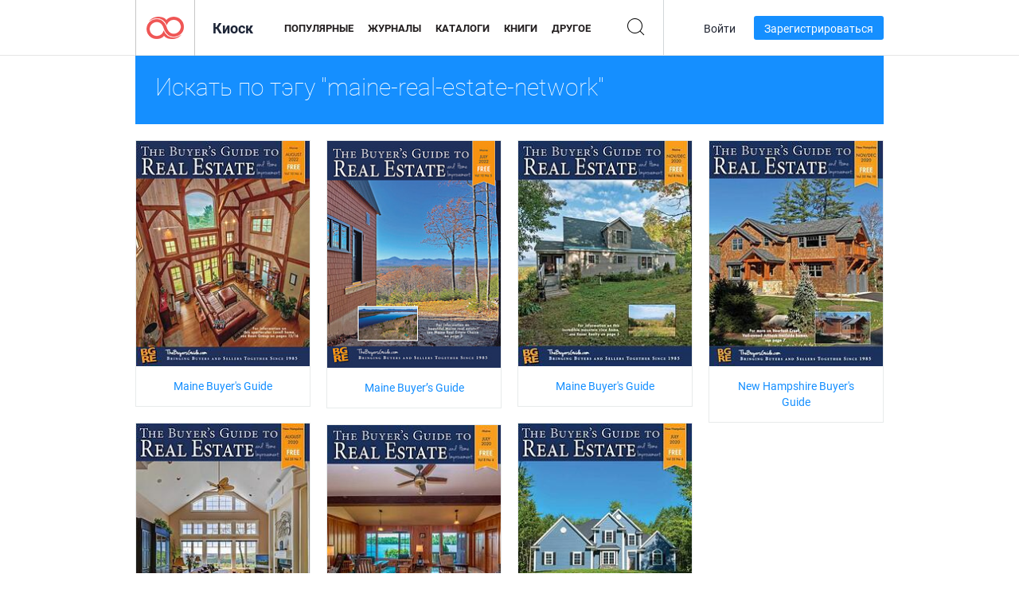

--- FILE ---
content_type: text/html; charset=UTF-8
request_url: https://newsstand.joomag.com/ru/tag/maine-real-estate-network
body_size: 5517
content:
<!DOCTYPE html>
<html
        lang="ru"
        class="  jm-desktop"
        data-fb-app-id="185909391439821"
>
<head>
    <meta charset="utf-8">
    <meta http-equiv="X-UA-Compatible" content="IE=edge,chrome=1"/>
    <meta http-equiv="Content-Type" content="text/html; charset=utf-8"/>
    <meta name="csrf-token" content="40PuArVQ6wQHs0i_B6FWThZLra0Tj3EiA9HXJ1RSr9Q9d2BUrnNjRiil_VnCk_IXFfJeeng0--6DD1q4sq-nVg">
    
    <title>Киоск Joomag: тэги с maine-real-estate-network</title>

        <meta name="description" content="Электронные публикации с тэгами maine-real-estate-network в Киоске Joomag.
"/>
    <meta name="keywords" content="joomag, электронный киоск, электронный интерактивный журнал, emagazine, онлайн журналы,
электронный журнал, электронные журналы, онлайн журнал, интерактивный журнал,
платформа для издательства электронных журналов, продавать журналы, продавать онлайн журналы,
бесплатные журналы, журналы для смартфоны, лучшие журналы, подписка на журналы, android журналы,
онлайн pdf журналы, онлайн электронные журналы, ipad журналы
"/>
    <meta property="fb:app_id" content="185909391439821"/>
    <meta property="og:description" content="Электронные публикации с тэгами maine-real-estate-network в Киоске Joomag.
"/>
    
    <meta property="og:title" content="Киоск Joomag: тэги с maine-real-estate-network"/>
            <link rel="canonical" href="https://newsstand.joomag.com/ru/tag/maine-real-estate-network" />
    
    <script type="text/javascript" src="https://static.joomag.com/static/js/joomag.js?_=6.13.7"></script>

            <script type="text/javascript" data-cookieconsent="ignore">
            var dataLayer = [
                {
                    'name': '',
                    'email': '',
                    'user_id': '',
                    'account_id': '',
                    'account_plan': '',
                    'is_reader': false,
                    'is_owner': false,
                    'reg_date_timestamp': 0,
                    'hsc_token': '',
                    'office_code': ''
                }
            ];

            
                    </script>

        <!-- Google Tag Manager -->
        <script data-cookieconsent="ignore">(function(w,d,s,l,i){w[l]=w[l]||[];w[l].push({'gtm.start':
                    new Date().getTime(),event:'gtm.js'});var f=d.getElementsByTagName(s)[0],
                j=d.createElement(s),dl=l!='dataLayer'?'&l='+l:'';j.async=true;j.src=
                'https://www.googletagmanager.com/gtm.js?id='+i+dl;f.parentNode.insertBefore(j,f);
            })(window,document,'script','dataLayer','GTM-WVG733');</script>
        <!-- End Google Tag Manager -->
    
    <script type="text/javascript">
        (function(){
            var ie=function(){for(var a=3,b=document.createElement("div"),c=b.getElementsByTagName("i");b.innerHTML="\x3c!--[if gt IE "+ ++a+"]><i></i><![endif]--\x3e",c[0];);return 4<a?a:void 0}();

                if (ie < 9) {
                window.location.href = 'https://www.joomag.com/ru/not-supported-browser';
            }
            })();
    </script>

            <link rel="apple-touch-icon" sizes="180x180" href=https://app.joomag.com/assets/ico/app/apple-touch-icon.png>
    
            <link rel="mask-icon" href="https://app.joomag.com//assets/ico/safari-pinned-tab.svg" color="#158fff">
    
            <link rel="icon" type="image/png" sizes="32x32" href=https://app.joomag.com/assets/ico/favicon-32x32.png>
        <link rel="icon" type="image/png" sizes="16x16" href=https://app.joomag.com/assets/ico/favicon-16x16.png>
    
    <!-- Error?-->
            <link type="text/css" rel="stylesheet" href="https://static.joomag.com/static/css/joomag.css?_=6.13.7" />
    
    <script type="text/javascript" src="//use.typekit.net/olb8zpk.js"></script>
    <script type="text/javascript">try{Typekit.load();}catch(e){}</script>
    <link type="text/css" rel="stylesheet" href=https://app.joomag.com/assets/fonts/fonts.css />

    <link type="text/css" rel="stylesheet" href="https://static.joomag.com/static/css/pages/newsstand.css?_=6.13.7" />
    <!-- HTML5 shim and Respond.js IE8 support of HTML5 elements and media queries -->
    <!--[if lt IE 9]>
    <script src="/assets/js/ie/html5shiv.js"></script>
    <script src="/assets/js/ie/respond.min.js"></script>
    <![endif]-->

    <script type="text/javascript" src="https://static.joomag.com/static/js/pages/newsstand.js?_=6.13.7"></script>    <script type="text/javascript" src="https://app.joomag.com//static/locale/ru.js?_=6.13.7"></script>

    
        <script>
        (function(i,s,o,g,r,a,m){i['GoogleAnalyticsObject']=r;i[r]=i[r]||function(){
            (i[r].q=i[r].q||[]).push(arguments)},i[r].l=1*new Date();a=s.createElement(o),
                m=s.getElementsByTagName(o)[0];a.async=1;a.src=g;m.parentNode.insertBefore(a,m)
        })(window,document,'script','//www.google-analytics.com/analytics.js','ga');

        ga('create', "UA-7054419-13", "newsstand.joomag.com");

        
                ga('send', 'pageview');
    </script>
    

    

            <script>
                window.intercomSettings = {"app_id":"ue3kdzui"};
            </script>

            <script id="Cookiebot" src="https://consent.cookiebot.com/uc.js" data-cbid="bb88d228-984f-4d2c-b2ec-9d951dcda17c"
                data-blockingmode="auto" type="text/javascript"
                data-culture="ru"
                data-georegions="{'region':'AT, BE, BG, CY, CZ, DE, DK, EE, ES, FI, FR, GR, HR, HU, IE, IT, LT, LU, LV, MT, NL, PL, PT, RO, SE, SI, SK, GB','cbid':'4a9f286a-b352-4636-9d11-6f206899f7f9'},{'region':'US-06','cbid':'ee318ebf-3d44-4733-ba6f-e41dc7db7ef4'}"></script>
    
            <base href="https://app.joomag.com/">
    </head>
<body data-environment="production" class="">
<!-- Google Tag Manager (noscript) -->
<noscript><iframe src="https://www.googletagmanager.com/ns.html?id=GTM-WVG733"
                  height="0" width="0" style="display:none;visibility:hidden"></iframe></noscript>
<!-- End Google Tag Manager (noscript) -->

    
<header class="j-header j-header-newsstand">
    <div class="container j-newsstand-header-container">
        <div class="j-header-nav navbar navbar-default" data-opened-page="newsstand">
            <div class="j-logo-container navbar-header">
                <a href="https://newsstand.joomag.com/ru/featured" title="Joomag " rel="home">
                    <img class="j-logo" src="https://app.joomag.com/p.gif" alt="Joomag " />
                </a>
            </div>
            <div class="j-header-page-title">
                Киоск            </div>
            <nav class="j-main-navbar">
                <div class="j-head-navigation-wrapper">
                    <ul class="nav navbar-nav" role="navigation">
                        <li>
                            <a href="https://newsstand.joomag.com/ru/featured" data-page="featured">
                                Популярные                            </a>
                        </li>
                        <li>
                            <a href="https://newsstand.joomag.com/ru/magazines" data-page="magazines">
                                Журналы                            </a>
                        </li>
                        <li>
                            <a href="https://newsstand.joomag.com/ru/catalogues" data-page="catalogues">
                                Каталоги                            </a>
                        </li>
                        <li>
                            <a href="https://newsstand.joomag.com/ru/e-books" data-page="e-books">
                                Книги                            </a>
                        </li>
                        <li>
                            <a href="https://newsstand.joomag.com/ru/others" data-page="others">
                                Другое                            </a>
                        </li>
                    </ul>
                    <div class="j-main-search-panel-container">
                        <div class="j-main-search-panel ">
                            <form method="get" action="https://newsstand.joomag.com/ru">
                                <input class="j-search-input" name="q" value="" placeholder="Введите название..."/>
                                <input type="hidden" name="_csrf_token" value="40PuArVQ6wQHs0i_B6FWThZLra0Tj3EiA9HXJ1RSr9Q9d2BUrnNjRiil_VnCk_IXFfJeeng0--6DD1q4sq-nVg">
                            </form>
                            <a href="#" class="j-search-btn">
                                <span class="j-search-btn-icon"></span>
                            </a>
                        </div>
                    </div>
                </div>
            </nav>
            <nav class="navbar-right j-login-toolbar-container">
                                        <ul class="j-unlogged-menu">
                        <li>
                            <a href="https://app.joomag.com/ru/login?reader" class="btn btn-sm j-login-btn">Войти</a>
                        </li>
                        <li>
                            <a href="https://app.joomag.com/ru/signup/newsstand" class="btn btn-sm j-signup-btn">Зарегистрироваться</a>
                        </li>
                    </ul>
                            </nav>
        </div>
    </div>
    <script type="text/javascript">
        (function(e){
            // Setup Main navigation
            var activePage = '';

            if (activePage !== '') {
                $('.j-header-newsstand .j-main-navbar a[data-page="' + activePage + '"]').addClass('active');
            }

            // Setup newsstand search box
            {
                var $newsstandNav = $('.j-header.j-header-newsstand'),
                    $searchPanel = $newsstandNav.find('.j-main-search-panel'),
                    $searchBtn = $searchPanel.find('.j-search-btn'),
                    $searchInput = $searchPanel.find('.j-search-input');

                if( $searchPanel.is('.active') ) {
                    $searchPanel.addClass('active');
                }

                $searchBtn.click(function(e){
                    e.preventDefault();

                    if( $searchPanel.is('.active') ) {
                        $searchPanel.removeClass('active');
                        $searchInput.val('');
                    } else {
                        $searchPanel.addClass('active');
                        $searchInput.focus();
                    }
                });
            }
        })();
    </script>
</header>
    <div class="j-content">
        <script type="text/javascript" src="https://app.joomag.com//static/locale/pages/newsstand/ru.js?_=6.13.7"></script>
<div class="j-newsstand-page container">
<script type="text/template" id="jMagItemTPL">
    <div class="j-magazine <%- cssClass %> <%- blurryCssClass %>" <%- customAttributeStr %> itemscope itemtype="http://schema.org/Article">
        <a class="mag-image-wrap" href="<%- infoPage %>" title="<%- title %>">
            <img class="j-cover" src="<%- cover %>" alt="<%- title %>" itemprop="image"/>
            <%- blurOverlayHtml %>
            <span class="j-hover-overlay">Читать сейчас</span>
        </a>
        <div class="j-title-box">
            <h3 class="j-title" itemprop="name"><a href="<%- infoPage %>"><%- title %></a></h3>
        </div>
        <div class="j-details-box">
            <i class="j-arrow"></i>
            <a class="j-title" href="<%- infoPage %>" itemprop="url"><%- title %></a>
            <p>
                Категория: <a href="<%- categoryPage %>"><%- category %></a>
            </p>
        </div>
    </div>
</script>


<div class="j-search-details-block">
    <h2>Искать по тэгу "maine-real-estate-network"</h2>
</div>
<div class="j-magazines-column-view">
        <div class="j-magazine j-mag-invisible " data-details='{&quot;uid&quot;:&quot;0413342001658864202&quot;,&quot;title&quot;:&quot;Maine Buyer&amp;#39;s Guide&quot;,&quot;cover&quot;:&quot;https:\/\/s12cdn.joomag.com\/res_mag\/0\/170\/170033\/2662348\/thumbs\/64848616s.jpg?1766436925&quot;,&quot;volume&quot;:&quot;August 2022&quot;,&quot;category&quot;:null,&quot;url&quot;:&quot;https:\/\/magazine.thebuyersguide.com\/maine-buyers-guide-august-2022\/0413342001658864202&quot;,&quot;infoPage&quot;:&quot;https:\/\/newsstand.joomag.com\/ru\/maine-buyers-guide-august-2022\/0413342001658864202&quot;,&quot;categoryPage&quot;:&quot;https:\/\/newsstand.joomag.com\/ru\/magazines\/\/&quot;,&quot;magInfo&quot;:&quot;https:\/\/newsstand.joomag.com\/ru\/maine-buyers-guide-august-2022\/0413342001658864202&quot;,&quot;width&quot;:603,&quot;height&quot;:783,&quot;showAdultOverlay&quot;:0,&quot;cssClass&quot;:&quot;j-mag-invisible&quot;}' itemscope itemtype="http://schema.org/Article">
        <a class="mag-image-wrap" href="https://newsstand.joomag.com/ru/maine-buyers-guide-august-2022/0413342001658864202" title="Maine Buyer's Guide">
            <img class="j-cover" src="https://s12cdn.joomag.com/res_mag/0/170/170033/2662348/thumbs/64848616s.jpg?1766436925" alt="Maine Buyer's Guide" itemprop="image"/>
            
            <span class="j-hover-overlay">Читать сейчас</span>
        </a>
        <div class="j-title-box">
            <h3 class="j-title" itemprop="name"><a href="https://newsstand.joomag.com/ru/maine-buyers-guide-august-2022/0413342001658864202">Maine Buyer's Guide</a></h3>
        </div>
        <div class="j-details-box">
            <i class="j-arrow"></i>
            <a class="j-title" href="https://newsstand.joomag.com/ru/maine-buyers-guide-august-2022/0413342001658864202" itemprop="url">Maine Buyer's Guide</a>
            <p>
                Категория: <a href="https://newsstand.joomag.com/ru/magazines//"></a>
            </p>
        </div>
    </div>
    <div class="j-magazine j-mag-invisible " data-details='{&quot;uid&quot;:&quot;0477797001656091686&quot;,&quot;title&quot;:&quot;Maine Buyer\u2019s Guide&quot;,&quot;cover&quot;:&quot;https:\/\/s12cdn.joomag.com\/res_mag\/0\/170\/170033\/2657411\/thumbs\/64648953s.jpg?1766436925&quot;,&quot;volume&quot;:&quot;July 2022&quot;,&quot;category&quot;:null,&quot;url&quot;:&quot;https:\/\/magazine.thebuyersguide.com\/maine-buyers-guide-july-2022\/0477797001656091686&quot;,&quot;infoPage&quot;:&quot;https:\/\/newsstand.joomag.com\/ru\/maine-buyers-guide-july-2022\/0477797001656091686&quot;,&quot;categoryPage&quot;:&quot;https:\/\/newsstand.joomag.com\/ru\/magazines\/\/&quot;,&quot;magInfo&quot;:&quot;https:\/\/newsstand.joomag.com\/ru\/maine-buyers-guide-july-2022\/0477797001656091686&quot;,&quot;width&quot;:612,&quot;height&quot;:801,&quot;showAdultOverlay&quot;:0,&quot;cssClass&quot;:&quot;j-mag-invisible&quot;}' itemscope itemtype="http://schema.org/Article">
        <a class="mag-image-wrap" href="https://newsstand.joomag.com/ru/maine-buyers-guide-july-2022/0477797001656091686" title="Maine Buyer&rsquo;s Guide">
            <img class="j-cover" src="https://s12cdn.joomag.com/res_mag/0/170/170033/2657411/thumbs/64648953s.jpg?1766436925" alt="Maine Buyer&rsquo;s Guide" itemprop="image"/>
            
            <span class="j-hover-overlay">Читать сейчас</span>
        </a>
        <div class="j-title-box">
            <h3 class="j-title" itemprop="name"><a href="https://newsstand.joomag.com/ru/maine-buyers-guide-july-2022/0477797001656091686">Maine Buyer&rsquo;s Guide</a></h3>
        </div>
        <div class="j-details-box">
            <i class="j-arrow"></i>
            <a class="j-title" href="https://newsstand.joomag.com/ru/maine-buyers-guide-july-2022/0477797001656091686" itemprop="url">Maine Buyer&rsquo;s Guide</a>
            <p>
                Категория: <a href="https://newsstand.joomag.com/ru/magazines//"></a>
            </p>
        </div>
    </div>
    <div class="j-magazine j-mag-invisible " data-details='{&quot;uid&quot;:&quot;0195536001603375113&quot;,&quot;title&quot;:&quot;Maine Buyer&amp;#39;s Guide&quot;,&quot;cover&quot;:&quot;https:\/\/s12cdn.joomag.com\/res_mag\/0\/170\/170033\/2328383\/thumbs\/56383909s.jpg?1766436925&quot;,&quot;volume&quot;:&quot;Nov\/Dec 2020&quot;,&quot;category&quot;:null,&quot;url&quot;:&quot;https:\/\/magazine.thebuyersguide.com\/maine-buyers-guide-nov-dec-2020\/0195536001603375113&quot;,&quot;infoPage&quot;:&quot;https:\/\/newsstand.joomag.com\/ru\/maine-buyers-guide-nov-dec-2020\/0195536001603375113&quot;,&quot;categoryPage&quot;:&quot;https:\/\/newsstand.joomag.com\/ru\/magazines\/\/&quot;,&quot;magInfo&quot;:&quot;https:\/\/newsstand.joomag.com\/ru\/maine-buyers-guide-nov-dec-2020\/0195536001603375113&quot;,&quot;width&quot;:603,&quot;height&quot;:783,&quot;showAdultOverlay&quot;:0,&quot;cssClass&quot;:&quot;j-mag-invisible&quot;}' itemscope itemtype="http://schema.org/Article">
        <a class="mag-image-wrap" href="https://newsstand.joomag.com/ru/maine-buyers-guide-nov-dec-2020/0195536001603375113" title="Maine Buyer's Guide">
            <img class="j-cover" src="https://s12cdn.joomag.com/res_mag/0/170/170033/2328383/thumbs/56383909s.jpg?1766436925" alt="Maine Buyer's Guide" itemprop="image"/>
            
            <span class="j-hover-overlay">Читать сейчас</span>
        </a>
        <div class="j-title-box">
            <h3 class="j-title" itemprop="name"><a href="https://newsstand.joomag.com/ru/maine-buyers-guide-nov-dec-2020/0195536001603375113">Maine Buyer's Guide</a></h3>
        </div>
        <div class="j-details-box">
            <i class="j-arrow"></i>
            <a class="j-title" href="https://newsstand.joomag.com/ru/maine-buyers-guide-nov-dec-2020/0195536001603375113" itemprop="url">Maine Buyer's Guide</a>
            <p>
                Категория: <a href="https://newsstand.joomag.com/ru/magazines//"></a>
            </p>
        </div>
    </div>
    <div class="j-magazine j-mag-invisible " data-details='{&quot;uid&quot;:&quot;0635482001603375335&quot;,&quot;title&quot;:&quot;New Hampshire Buyer&amp;#39;s Guide&quot;,&quot;cover&quot;:&quot;https:\/\/s12cdn.joomag.com\/res_mag\/0\/170\/170033\/2328388\/thumbs\/56383972s.jpg?1766436925&quot;,&quot;volume&quot;:&quot;Nov\/Dec 2020&quot;,&quot;category&quot;:null,&quot;url&quot;:&quot;https:\/\/magazine.thebuyersguide.com\/new-hampshire-buyers-guide-nov-dec-2020\/0635482001603375335&quot;,&quot;infoPage&quot;:&quot;https:\/\/newsstand.joomag.com\/ru\/new-hampshire-buyers-guide-nov-dec-2020\/0635482001603375335&quot;,&quot;categoryPage&quot;:&quot;https:\/\/newsstand.joomag.com\/ru\/magazines\/\/&quot;,&quot;magInfo&quot;:&quot;https:\/\/newsstand.joomag.com\/ru\/new-hampshire-buyers-guide-nov-dec-2020\/0635482001603375335&quot;,&quot;width&quot;:603,&quot;height&quot;:783,&quot;showAdultOverlay&quot;:0,&quot;cssClass&quot;:&quot;j-mag-invisible&quot;}' itemscope itemtype="http://schema.org/Article">
        <a class="mag-image-wrap" href="https://newsstand.joomag.com/ru/new-hampshire-buyers-guide-nov-dec-2020/0635482001603375335" title="New Hampshire Buyer's Guide">
            <img class="j-cover" src="https://s12cdn.joomag.com/res_mag/0/170/170033/2328388/thumbs/56383972s.jpg?1766436925" alt="New Hampshire Buyer's Guide" itemprop="image"/>
            
            <span class="j-hover-overlay">Читать сейчас</span>
        </a>
        <div class="j-title-box">
            <h3 class="j-title" itemprop="name"><a href="https://newsstand.joomag.com/ru/new-hampshire-buyers-guide-nov-dec-2020/0635482001603375335">New Hampshire Buyer's Guide</a></h3>
        </div>
        <div class="j-details-box">
            <i class="j-arrow"></i>
            <a class="j-title" href="https://newsstand.joomag.com/ru/new-hampshire-buyers-guide-nov-dec-2020/0635482001603375335" itemprop="url">New Hampshire Buyer's Guide</a>
            <p>
                Категория: <a href="https://newsstand.joomag.com/ru/magazines//"></a>
            </p>
        </div>
    </div>
    <div class="j-magazine j-mag-invisible " data-details='{&quot;uid&quot;:&quot;0994944001595953203&quot;,&quot;title&quot;:&quot;New Hampshire Buyer&amp;#39;s Guide to Real Estate&quot;,&quot;cover&quot;:&quot;https:\/\/s12cdn.joomag.com\/res_mag\/0\/170\/170033\/2263885\/thumbs\/54781117s.jpg?1766436925&quot;,&quot;volume&quot;:&quot;August 2020&quot;,&quot;category&quot;:null,&quot;url&quot;:&quot;https:\/\/magazine.thebuyersguide.com\/new-hampshire-buyers-guide-to-real-estate-august-2020\/0994944001595953203&quot;,&quot;infoPage&quot;:&quot;https:\/\/newsstand.joomag.com\/ru\/new-hampshire-buyers-guide-to-real-estate-august-2020\/0994944001595953203&quot;,&quot;categoryPage&quot;:&quot;https:\/\/newsstand.joomag.com\/ru\/magazines\/\/&quot;,&quot;magInfo&quot;:&quot;https:\/\/newsstand.joomag.com\/ru\/new-hampshire-buyers-guide-to-real-estate-august-2020\/0994944001595953203&quot;,&quot;width&quot;:603,&quot;height&quot;:783,&quot;showAdultOverlay&quot;:0,&quot;cssClass&quot;:&quot;j-mag-invisible&quot;}' itemscope itemtype="http://schema.org/Article">
        <a class="mag-image-wrap" href="https://newsstand.joomag.com/ru/new-hampshire-buyers-guide-to-real-estate-august-2020/0994944001595953203" title="New Hampshire Buyer's Guide to Real Estate">
            <img class="j-cover" src="https://s12cdn.joomag.com/res_mag/0/170/170033/2263885/thumbs/54781117s.jpg?1766436925" alt="New Hampshire Buyer's Guide to Real Estate" itemprop="image"/>
            
            <span class="j-hover-overlay">Читать сейчас</span>
        </a>
        <div class="j-title-box">
            <h3 class="j-title" itemprop="name"><a href="https://newsstand.joomag.com/ru/new-hampshire-buyers-guide-to-real-estate-august-2020/0994944001595953203">New Hampshire Buyer's Guide to Real Estate</a></h3>
        </div>
        <div class="j-details-box">
            <i class="j-arrow"></i>
            <a class="j-title" href="https://newsstand.joomag.com/ru/new-hampshire-buyers-guide-to-real-estate-august-2020/0994944001595953203" itemprop="url">New Hampshire Buyer's Guide to Real Estate</a>
            <p>
                Категория: <a href="https://newsstand.joomag.com/ru/magazines//"></a>
            </p>
        </div>
    </div>
    <div class="j-magazine j-mag-invisible " data-details='{&quot;uid&quot;:&quot;0588690001593099418&quot;,&quot;title&quot;:&quot;New Hampshire Buyer&amp;#39;s Guide&quot;,&quot;cover&quot;:&quot;https:\/\/s12cdn.joomag.com\/res_mag\/0\/170\/170033\/2241691\/thumbs\/54212868s.jpg?1766436925&quot;,&quot;volume&quot;:&quot;JULY 2020&quot;,&quot;category&quot;:null,&quot;url&quot;:&quot;https:\/\/magazine.thebuyersguide.com\/new-hampshire-buyers-guide-july-2020\/0588690001593099418&quot;,&quot;infoPage&quot;:&quot;https:\/\/newsstand.joomag.com\/ru\/new-hampshire-buyers-guide-july-2020\/0588690001593099418&quot;,&quot;categoryPage&quot;:&quot;https:\/\/newsstand.joomag.com\/ru\/magazines\/\/&quot;,&quot;magInfo&quot;:&quot;https:\/\/newsstand.joomag.com\/ru\/new-hampshire-buyers-guide-july-2020\/0588690001593099418&quot;,&quot;width&quot;:603,&quot;height&quot;:783,&quot;showAdultOverlay&quot;:0,&quot;cssClass&quot;:&quot;j-mag-invisible&quot;}' itemscope itemtype="http://schema.org/Article">
        <a class="mag-image-wrap" href="https://newsstand.joomag.com/ru/new-hampshire-buyers-guide-july-2020/0588690001593099418" title="New Hampshire Buyer's Guide">
            <img class="j-cover" src="https://s12cdn.joomag.com/res_mag/0/170/170033/2241691/thumbs/54212868s.jpg?1766436925" alt="New Hampshire Buyer's Guide" itemprop="image"/>
            
            <span class="j-hover-overlay">Читать сейчас</span>
        </a>
        <div class="j-title-box">
            <h3 class="j-title" itemprop="name"><a href="https://newsstand.joomag.com/ru/new-hampshire-buyers-guide-july-2020/0588690001593099418">New Hampshire Buyer's Guide</a></h3>
        </div>
        <div class="j-details-box">
            <i class="j-arrow"></i>
            <a class="j-title" href="https://newsstand.joomag.com/ru/new-hampshire-buyers-guide-july-2020/0588690001593099418" itemprop="url">New Hampshire Buyer's Guide</a>
            <p>
                Категория: <a href="https://newsstand.joomag.com/ru/magazines//"></a>
            </p>
        </div>
    </div>
    <div class="j-magazine j-mag-invisible " data-details='{&quot;uid&quot;:&quot;0328314001593101305&quot;,&quot;title&quot;:&quot;Maine Buyer&amp;#39;s Guide to Real Estate&quot;,&quot;cover&quot;:&quot;https:\/\/s12cdn.joomag.com\/res_mag\/0\/170\/170033\/2241718\/thumbs\/54213722s.jpg?1766436925&quot;,&quot;volume&quot;:&quot;JULY 2020&quot;,&quot;category&quot;:null,&quot;url&quot;:&quot;https:\/\/magazine.thebuyersguide.com\/maine-buyers-guide-to-real-estate-july-2020\/0328314001593101305&quot;,&quot;infoPage&quot;:&quot;https:\/\/newsstand.joomag.com\/ru\/maine-buyers-guide-to-real-estate-july-2020\/0328314001593101305&quot;,&quot;categoryPage&quot;:&quot;https:\/\/newsstand.joomag.com\/ru\/magazines\/\/&quot;,&quot;magInfo&quot;:&quot;https:\/\/newsstand.joomag.com\/ru\/maine-buyers-guide-to-real-estate-july-2020\/0328314001593101305&quot;,&quot;width&quot;:603,&quot;height&quot;:783,&quot;showAdultOverlay&quot;:0,&quot;cssClass&quot;:&quot;j-mag-invisible&quot;}' itemscope itemtype="http://schema.org/Article">
        <a class="mag-image-wrap" href="https://newsstand.joomag.com/ru/maine-buyers-guide-to-real-estate-july-2020/0328314001593101305" title="Maine Buyer's Guide to Real Estate">
            <img class="j-cover" src="https://s12cdn.joomag.com/res_mag/0/170/170033/2241718/thumbs/54213722s.jpg?1766436925" alt="Maine Buyer's Guide to Real Estate" itemprop="image"/>
            
            <span class="j-hover-overlay">Читать сейчас</span>
        </a>
        <div class="j-title-box">
            <h3 class="j-title" itemprop="name"><a href="https://newsstand.joomag.com/ru/maine-buyers-guide-to-real-estate-july-2020/0328314001593101305">Maine Buyer's Guide to Real Estate</a></h3>
        </div>
        <div class="j-details-box">
            <i class="j-arrow"></i>
            <a class="j-title" href="https://newsstand.joomag.com/ru/maine-buyers-guide-to-real-estate-july-2020/0328314001593101305" itemprop="url">Maine Buyer's Guide to Real Estate</a>
            <p>
                Категория: <a href="https://newsstand.joomag.com/ru/magazines//"></a>
            </p>
        </div>
    </div>
</div>
<script type="text/javascript">
    (function(){
        var page = new joomag.frontend.newsstandPage({
            mag_list_container: '.j-magazines-column-view',
            mag_tpl: $('script#jMagItemTPL').html(),
            filtration: {"type":"","topCategory":"","category":"","keyword":"","tag":"maine-real-estate-network","defaultTypeSelected":false,"parentControl":false,"offset":0,"limit":15},
            mags_total: 7        });

        page.initNewsstandPage();

        joomag.removeScriptTag();
    })();
</script></div>
    </div>
    <footer class="j-footer j-footer-newsstand">
    <div class="j-footer-primary container">
        <div class="row">
            <div class="col-xs-6 col-sm-3 col-md-3 col-lg-3 j-footer-links">
                <h5>Компания</h5>
                <ul class="list-unstyled">
                    <li>
                        <a href="https://www.joomag.com/">Joomag </a>
                    </li>
                    <li>
                        <a href="https://www.joomag.com/ru/about-us">О нас</a>
                    </li>
                                        <li>
                        <a href="https://blog.joomag.com/" target="_blank">Блог</a>
                    </li>
                    <li>
                        <a href="#contact-us" onclick="return false">Свяжитесь с нами</a>
                    </li>
                </ul>
            </div>
            <div class="col-xs-12 col-sm-3 col-md-3 col-lg-3 pull-right">
                <div class="j-footer-social">
                    <ul class="list-inline">
                        <li>
                            <a href="http://www.facebook.com/joomag" target="_blank" title="Facebook"
                               class="j-facebook"></a>
                        </li>
                        <li>
                            <a href="http://twitter.com/Joomag" target="_blank" title="Twitter" class="j-twitter"></a>
                        </li>
                        <li>
                            <a href="http://www.linkedin.com/company/joomag" target="_blank" title="LinkedIn"
                               class="j-linkedin"></a>
                        </li>
                    </ul>
                </div>
                                <div class="text-center j-footer-address-box en">
                    <address>
                        <a href="https://www.google.com/maps/place/75 E. Santa Clara St., Floor 6, San Jose, CA 95113"
                           target="_blank" property="address" typeof="PostalAddress">
                            <span property="streetAddress">75 E. Santa Clara St., Floor 6<br></span>
                            <span property="addressLocality">San Jose</span>,
                            <span property="addressRegion">CA</span>
                            <span property="postalCode">95113</span>
                        </a>
                    </address>

                    <a href="tel:+18888548036" class="j-telephone"
                       property="telephone" content="+18888548036">
                        +1 888 854 8036                    </a>

                    <time class="j-opening-hours" property="openingHours"
                          datetime="Mo-Fr 8am-5pm -8:00">Mon-Fri 8am-5pm PST</time>
                </div>
                                </div>
        </div>
    </div>
    <div class="j-footer-secondary">
        <div class="container">
            <div class="navbar navbar-default">
                <div class="navbar-header">
                    <span class="j-copyright-text">&copy; 2026 Joomag, Inc. Все права защищены.</span>
                </div>
                <ul class="nav navbar-nav navbar-right">
                    <li>
                        <a href="https://www.joomag.com/ru/privacy" target="_blank" rel="nofollow">Политика конфиденциальности</a>
                    </li>
                    <li>
                        <a href="https://www.joomag.com/ru/terms" target="_blank" rel="nofollow">Условия использования</a>
                    </li>
                                            <li class="dropup" style="width: auto; white-space:nowrap;">
                            <a href="https://newsstand.joomag.com/ru" class="dropdown-toggle"
                               data-toggle="dropdown">Язык — Русский                                <b class="caret"></b></a>
                            <ul class="dropdown-menu" style="min-width: 100%; width: 100%;">
                                                                    <li><a href="https://newsstand.joomag.com/en">English</a>
                                    </li>
                                                                    <li><a href="https://newsstand.joomag.com/de">Deutsch</a>
                                    </li>
                                                                    <li><a href="https://newsstand.joomag.com/es">Español</a>
                                    </li>
                                                                    <li><a href="https://newsstand.joomag.com/fr">Français</a>
                                    </li>
                                                                    <li><a href="https://newsstand.joomag.com/pt-BR">Português (Brasil)</a>
                                    </li>
                                                                    <li><a href="https://newsstand.joomag.com/zh">中文</a>
                                    </li>
                                                            </ul>
                        </li>
                                    </ul>
            </div>
        </div>
    </div>
</footer>

    <!-- Modal -->
    <div class="modal fade" id="j-remote-modal-dialog" tabindex="-1" role="dialog" aria-hidden="true">
    </div><!-- /.modal -->
</body>
</html>
